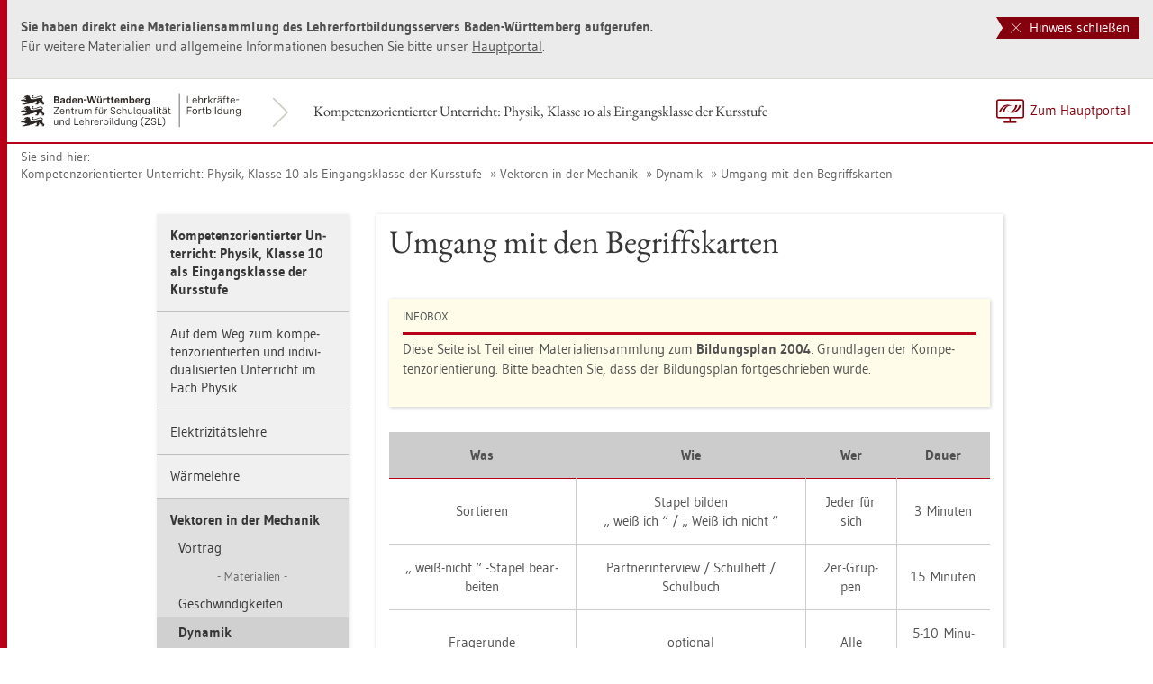

--- FILE ---
content_type: text/html
request_url: https://lehrerfortbildung-bw.de/u_matnatech/physik/gym/bp2004/fb3/modul3/2_material_dynamik/begriff2/
body_size: 10024
content:


  <!DOCTYPE html>
<html lang="de">
    <head>
        <meta http-equiv="X-UA-Compatible" content="IE=edge">
        <meta name="viewport" content="width=device-width, initial-scale=1">
<!-- Start der generierten Meta-Tags -->
<!-- Metatag Start -->
  <meta content="text/html; charset=utf-8" http-equiv="Content-Type"/>
  <meta name="robots" content="index,follow" />
  <meta name="DC.Title" content="Umgang mit den Begriffskarten" />
  <meta name="DC.Date" content="2016-11-29" />
  <meta name="DC.Format" content="(SCHEME=IMT) text/html" />
  <meta name="DC.Identifier" content="https://lehrerfortbildung-bw.de/u_matnatech/physik/gym/bp2004/fb3/modul3/2_material_dynamik/begriff2/index.html" />
  <meta name="DC.Language" scheme="ISO639-1" content="de" />
  <meta name="DC.Language" content="(Scheme=Freetext) deutsch" />
  <meta name="DC.Language" content="(Scheme=Z39.53) GER" />
  <link rel="alternate" type="application/atom+xml" title="Aktuelle News des LFB-Servers" href="/information/rss/rss.xml" />
  <!-- Metatags Ende -->

<!-- Ende der generierten Meta-Tags -->

        <title>Umgang mit den Begriffskarten</title>  
                                               
        <link rel="shortcut icon" type="image/png" href="/pix/favicon-bw.ico" />

        <link href="/css/reset.css" rel="stylesheet">
        <link href="/css/bootstrap.min.css" rel="stylesheet">   
        <link href="/slick/slick.css" rel="stylesheet">
        <link href="/fonts/ss-gizmo.css" rel="stylesheet">
        <link href="/css/iconfonts.css" rel="stylesheet">
        <link href="/flag-icons/css/flag-icon.min.css" rel="stylesheet">
        <link href="/css/main.css" rel="stylesheet">
        <link href="/css/lfb-custom.css" rel="stylesheet">
        <!--[if lt IE 9]>
            <script src="/js/html5shiv.min.js"></script>
            <script src="/js/respond.min.js"></script>
        <![endif]-->

        <script src="/js/jquery.min.js"></script>
        <script src="/js/jquery-migrate.min.js"></script>
        <script src="/js/jquery.cookie.min.js"></script>
        <script src="/js/bootstrap.min.js"></script>
        <script src="/slick/slick.min.js"></script>
        <script src="/js/bootstrap-hover-dropdown.min.js"></script>
        <script src="/js/Hyphenator_Loader.js"></script>
        <script src="/js/lfb-custom.js"></script>
        <script type="text/javascript">
            Hyphenator_Loader.init(
                {
                    "de": "Bananenschalen"
                },
                "/js/Hyphenator.js"
            );
            $(document).ready(function(){
              $('.panel-collapse').on('shown.bs.collapse', function (e) {
                  var $panel = $(this).closest('.panel');
                  $('html,body').animate({
                      scrollTop: $panel.offset().top
                  }, 500); 
              });
            });
        </script>
        <!--[if lte IE 9]>
            <script src="/js/placeholder-fix.js"></script>
        <![endif]-->
        <script src="/js/main.js"></script>

    </head>
    <body class="hyphenate page-container">
<!--htdig_noindex-->
        <a accesskey="0" class="sr-only sr-only-focusable" href="#mainNavigationContainer">Zur Hauptnavigation springen [Alt]+[0]</a>
        <a accesskey="1" class="sr-only sr-only-focusable" href="#contentMainInner">Zum Seiteninhalt springen [Alt]+[1]</a> 
        <div id="pageContainer">
            <div id="page">
                <div id="headerContainer">
                    <div id="header">
                        <div class="navbar navbar-default">
                            <div class="navbarInner">
                                <div id="serviceNavigationContainer">
                                    <ul id="serviceNavigation" class="nav">
                                        <li>
                                            <a href="javascript:zumHauptportal()" class="portal-link"><span>Zum Hauptportal</span></a>
                                            <a href="javascript:window.open('','_self').close()" class="container-close-link"><span>Schlie&szlig;en</span></a>
                                        </li>
                                        <!-- <li class="hidden-xs hidden-sm">
                                            <a href="#" class="dropdown-toggle" data-toggle="dropdown" role="button" aria-expanded="false"><i class="flag-icon-de flag-icon"></i>Deutsch<i class="icon-caret-down"></i></a>
                                            <ul class="dropdown-menu">
                                                <li>
                                                    <a href="#"><i class="flag-icon-de flag-icon"></i>Deutsch</a>
                                                </li>
                                                <li>
                                                    <a href="#"><i class="flag-icon-gb flag-icon"></i>Englisch</a>
                                                </li>
                                                <li>
                                                    <a href="#"><i class="flag-icon-fr flag-icon"></i>Franz&ouml;sisch</a>
                                                </li>
                                            </ul>
                                        </li> -->
                                    </ul>
                                </div>
                                <div class="containerTitleOuterContainer">
                                    <div class="navbarBrandContainer">
                                        <a class="navbar-brand" href="/u_matnatech/physik/gym/bp2004/fb3/">   
                                            <!-- <img src="/img/logo_container.png" class="img-responsive center-block" alt="Logo"> -->
                                            <img src="/img/BaWue_ZSL_Logo_rgb_pos_LFBS-Zusatz-2zeilig.svg" class="img-responsive center-block" alt="Logo Zentrum für Schulqualität und Lehrerbildung (ZSL), Bereich Lehrkräfte-Fortbildung in Baden-Württemberg">
                                        </a>
                                    </div>
                                    <div class="containerTitleContainer">
                                        <a href="/u_matnatech/physik/gym/bp2004/fb3/" class="containerTitle">
                                            Kompetenzorientierter Unterricht: Physik, Klasse 10 als Eingangsklasse der Kursstufe
                                        </a>
                                    </div>
                                </div>
                                <div class="clearfix"></div>
                            </div>
                        </div>
                        <div id="mainNavigationContainer" class="clearfix navbar-default navbar hidden-lg hidden-md">
<ul class="mainNavigationMobile navbar-nav nav">
    <!-- Mobiles-Menue fuer Materialien Container -->
    <li class="dropdown">
        <a href="#" class="dropdown-toggle h4 navbar-toggle" data-toggle="dropdown" role="button" aria-expanded="false">
            <span class="icon-bars">
                <span class="icon-bar"></span>
                <span class="icon-bar"></span>
                <span class="icon-bar"></span>
            </span>
            <span  class="icon-close pull-left"></span>
            Kompetenzorientierter Unterricht: Physik, Klasse 10 als Eingangsklasse der Kursstufe
        </a>
        <span class="dropdown-menu">
            <ul class="level1">
                <li><a href="/u_matnatech/physik/gym/bp2004/fb3/index.html" class="h4">Kompetenzorientierter Unterricht: Physik, Klasse 10 als Eingangsklasse der Kursstufe</a></li>
                <li class="hasSub">
                    <a href="#" class="h4">Auf dem Weg zum kompetenzorientierten und individualisierten Unterricht im Fach Physik<i class="icon-caret-right pull-right"></i></a>
                    <ul class="level2">
                        <li class="backLinkContainer"><a href="#" class="h4 back-link">Zur&uuml;ck</a></li>
                        <li><a href="/u_matnatech/physik/gym/bp2004/fb3/0_einl/" class="h4 mobileNavigationHead">Auf dem Weg zum kompetenzorientierten und individualisierten Unterricht im Fach Physik</a></li>
                        <li><a href="/u_matnatech/physik/gym/bp2004/fb3/0_einl/inhomogene.html">Inhomogene Lerngruppen</a></li>
                        <li><a href="/u_matnatech/physik/gym/bp2004/fb3/0_einl/kompetenzorientierung.html">Individualisierung / Kompetenzorientierung</a></li>
                        <li><a href="/u_matnatech/physik/gym/bp2004/fb3/0_einl/verantwortung.html">Bewusste &Uuml;bergabe der Verantwortung?</a></li>
                        <li><a href="/u_matnatech/physik/gym/bp2004/fb3/0_einl/individualisiert.html">Individualisierter Unterricht</a></li>
                        <li><a href="/u_matnatech/physik/gym/bp2004/fb3/0_einl/diagnose.html">Diagnosematerialien</a></li>
                        <li><a href="/u_matnatech/physik/gym/bp2004/fb3/0_einl/aufgaben.html">Aufgaben</a></li>
                        <li><a href="/u_matnatech/physik/gym/bp2004/fb3/0_einl/fachmethoden.html">Fachmethoden</a></li>
                        <li><a href="/u_matnatech/physik/gym/bp2004/fb3/0_einl/ausblick.html">Ausblick</a></li>
                    </ul>
                </li>
                <li class="hasSub">
                    <a href="#" class="h4">Elektrizit&auml;tslehre<i class="icon-caret-right pull-right"></i></a>
                    <ul class="level2">
                        <li class="backLinkContainer"><a href="#" class="h4 back-link">Zur&uuml;ck</a></li>
                        <li><a href="/u_matnatech/physik/gym/bp2004/fb3/modul1/" class="h4 mobileNavigationHead">Elektrizit&auml;tslehre</a></li>
                        <li class="hasSub">
                            <a href="#">Vortrag<i class="icon-caret-right pull-right"></i></a>
                            <ul class="level3">
                                <li class="backLinkContainer"><a href="#" class="h4 back-link">Zur&uuml;ck</a></li>
                                <li><a href="/u_matnatech/physik/gym/bp2004/fb3/modul1/0_vortrag/" class="h4 mobileNavigationHead">Vortrag</a></li>
                                <li><a href="/u_matnatech/physik/gym/bp2004/fb3/modul1/0_vortrag/lehrgang.html">Lehrgang Elektrizit&auml;tslehre</a></li>
                                <li><a href="/u_matnatech/physik/gym/bp2004/fb3/modul1/0_vortrag/aufbau.html">Aufbau des Skripts</a></li>
                                <li><a href="/u_matnatech/physik/gym/bp2004/fb3/modul1/0_vortrag/nachhaltigkeit.html">Nachhaltigkeit</a></li>
                                <li><a href="/u_matnatech/physik/gym/bp2004/fb3/modul1/0_vortrag/kommunikation.html">Kommunikation und Bewertung</a></li>
                            </ul>
                        </li>
                        <li><small>Materialien</small></li>
                        <li class="hasSub">
                            <a href="#">Inhalte und Kompetenzen<i class="icon-caret-right pull-right"></i></a>
                            <ul class="level3">
                                <li class="backLinkContainer"><a href="#" class="h4 back-link">Zur&uuml;ck</a></li>
                                <li><a href="/u_matnatech/physik/gym/bp2004/fb3/modul1/8_inhalte/" class="h4 mobileNavigationHead">Inhalte und Kompetenzen</a></li>
                                <li><a href="/u_matnatech/physik/gym/bp2004/fb3/modul1/8_inhalte/1_verbin/">Verbindliche Inhalte</a></li>
                                <li><a href="/u_matnatech/physik/gym/bp2004/fb3/modul1/8_inhalte/2_komp_7_8/">Kompetenzen und Inhalte Klasse 7 und 8</a></li>
                                <li><a href="/u_matnatech/physik/gym/bp2004/fb3/modul1/8_inhalte/3_komp_9_10/">Kompetenzen und Inhalte Klasse 9 und 10</a></li>
                            </ul>
                        </li>
                        <li><a href="/u_matnatech/physik/gym/bp2004/fb3/modul1/1_skript/">Skript und Material</a></li>
                        <li class="hasSub">
                            <a href="#">Analogien<i class="icon-caret-right pull-right"></i></a>
                            <ul class="level3">
                                <li class="backLinkContainer"><a href="#" class="h4 back-link">Zur&uuml;ck</a></li>
                                <li><a href="/u_matnatech/physik/gym/bp2004/fb3/modul1/2_analogien/" class="h4 mobileNavigationHead">Analogien</a></li>
                                <li class="hasSub">
                                    <a href="#">Magnetisches / elektrisches Feld<i class="icon-caret-right pull-right"></i></a>
                                    <ul class="level4">
                                        <li class="backLinkContainer"><a href="#" class="h4 back-link">Zur&uuml;ck</a></li>
                                        <li><a href="/u_matnatech/physik/gym/bp2004/fb3/modul1/2_analogien/1_feld/" class="h4 mobileNavigationHead">Magnetisches / elektrisches Feld</a></li>
                                        <li><a href="/u_matnatech/physik/gym/bp2004/fb3/modul1/2_analogien/1_feld/lsg/">L&ouml;sung</a></li>
                                    </ul>
                                </li>
                                <li><a href="/u_matnatech/physik/gym/bp2004/fb3/modul1/2_analogien/2_grav/">Gravitationsfeld mit L&ouml;sung</a></li>
                                <li><a href="/u_matnatech/physik/gym/bp2004/fb3/modul1/2_analogien/3_mag/">Magnetisches Feld mit L&ouml;sung</a></li>
                                <li class="hasSub">
                                    <a href="#">Druck und Potenzial<i class="icon-caret-right pull-right"></i></a>
                                    <ul class="level4">
                                        <li class="backLinkContainer"><a href="#" class="h4 back-link">Zur&uuml;ck</a></li>
                                        <li><a href="/u_matnatech/physik/gym/bp2004/fb3/modul1/2_analogien/4_druck/" class="h4 mobileNavigationHead">Druck und Potenzial</a></li>
                                        <li><a href="/u_matnatech/physik/gym/bp2004/fb3/modul1/2_analogien/4_druck/analogietabelle.html">Analogietabelle</a></li>
                                    </ul>
                                </li>
                            </ul>
                        </li>
                        <li class="hasSub">
                            <a href="#">Ausgew&auml;hlte Praktika<i class="icon-caret-right pull-right"></i></a>
                            <ul class="level3">
                                <li class="backLinkContainer"><a href="#" class="h4 back-link">Zur&uuml;ck</a></li>
                                <li><a href="/u_matnatech/physik/gym/bp2004/fb3/modul1/3_praktika/" class="h4 mobileNavigationHead">Ausgew&auml;hlte Praktika</a></li>
                                <li class="hasSub">
                                    <a href="#">Feldeffekttransistor<i class="icon-caret-right pull-right"></i></a>
                                    <ul class="level4">
                                        <li class="backLinkContainer"><a href="#" class="h4 back-link">Zur&uuml;ck</a></li>
                                        <li><a href="/u_matnatech/physik/gym/bp2004/fb3/modul1/3_praktika/1_feld/" class="h4 mobileNavigationHead">Feldeffekttransistor</a></li>
                                        <li><a href="/u_matnatech/physik/gym/bp2004/fb3/modul1/3_praktika/1_feld/praktikumszirkel.html">Praktikumszirkel</a></li>
                                        <li><a href="/u_matnatech/physik/gym/bp2004/fb3/modul1/3_praktika/1_feld/materialien.html">Ben&ouml;tigte Materialien</a></li>
                                        <li><a href="/u_matnatech/physik/gym/bp2004/fb3/modul1/3_praktika/1_feld/bezugsquellen.html">Bezugsquellen</a></li>
                                    </ul>
                                </li>
                                <li><a href="/u_matnatech/physik/gym/bp2004/fb3/modul1/3_praktika/2_yenka/">Schaltung von Widerst&auml;nden</a></li>
                                <li class="hasSub">
                                    <a href="#">U-I-Kennlinien<i class="icon-caret-right pull-right"></i></a>
                                    <ul class="level4">
                                        <li class="backLinkContainer"><a href="#" class="h4 back-link">Zur&uuml;ck</a></li>
                                        <li><a href="/u_matnatech/physik/gym/bp2004/fb3/modul1/3_praktika/3_kenn/" class="h4 mobileNavigationHead">U-I-Kennlinien</a></li>
                                        <li><a href="/u_matnatech/physik/gym/bp2004/fb3/modul1/3_praktika/3_kenn/diode.html">U-I-Kennlinie Diode</a></li>
                                        <li><a href="/u_matnatech/physik/gym/bp2004/fb3/modul1/3_praktika/3_kenn/fet.html">U<sub>GS</sub>-I<sub>D</sub>-Kennlinie FET</a></li>
                                        <li><a href="/u_matnatech/physik/gym/bp2004/fb3/modul1/3_praktika/3_kenn/loesungen.html">L&ouml;sungen</a></li>
                                    </ul>
                                </li>
                            </ul>
                        </li>
                        <li class="hasSub">
                            <a href="#">Lernkartei<i class="icon-caret-right pull-right"></i></a>
                            <ul class="level3">
                                <li class="backLinkContainer"><a href="#" class="h4 back-link">Zur&uuml;ck</a></li>
                                <li><a href="/u_matnatech/physik/gym/bp2004/fb3/modul1/5_lernkartei/" class="h4 mobileNavigationHead">Lernkartei</a></li>
                                <li><a href="/u_matnatech/physik/gym/bp2004/fb3/modul1/5_lernkartei/eigene.html">Eigene Lernkartei</a></li>
                            </ul>
                        </li>
                        <li><a href="/u_matnatech/physik/gym/bp2004/fb3/modul1/6_methoden/">Methodenordner</a></li>
                        <li><a href="/u_matnatech/physik/gym/bp2004/fb3/modul1/7_selbstreflexion/">Selbstreflexion</a></li>
                    </ul>
                </li>
                <li class="hasSub">
                    <a href="#" class="h4">W&auml;rmelehre<i class="icon-caret-right pull-right"></i></a>
                    <ul class="level2">
                        <li class="backLinkContainer"><a href="#" class="h4 back-link">Zur&uuml;ck</a></li>
                        <li><a href="/u_matnatech/physik/gym/bp2004/fb3/modul2/" class="h4 mobileNavigationHead">W&auml;rmelehre</a></li>
                        <li class="hasSub">
                            <a href="#">Vortrag<i class="icon-caret-right pull-right"></i></a>
                            <ul class="level3">
                                <li class="backLinkContainer"><a href="#" class="h4 back-link">Zur&uuml;ck</a></li>
                                <li><a href="/u_matnatech/physik/gym/bp2004/fb3/modul2/0_vortrag/" class="h4 mobileNavigationHead">Vortrag</a></li>
                                <li><a href="/u_matnatech/physik/gym/bp2004/fb3/modul2/0_vortrag/beispiel/">Ein Beispiel</a></li>
                                <li class="hasSub">
                                    <a href="#">Kurz&uuml;berblick<i class="icon-caret-right pull-right"></i></a>
                                    <ul class="level4">
                                        <li class="backLinkContainer"><a href="#" class="h4 back-link">Zur&uuml;ck</a></li>
                                        <li><a href="/u_matnatech/physik/gym/bp2004/fb3/modul2/0_vortrag/kurz/" class="h4 mobileNavigationHead">Kurz&uuml;berblick</a></li>
                                        <li><a href="/u_matnatech/physik/gym/bp2004/fb3/modul2/0_vortrag/kurz/1_12.html">&Uuml;berblick 1/12</a></li>
                                        <li><a href="/u_matnatech/physik/gym/bp2004/fb3/modul2/0_vortrag/kurz/2_12.html">&Uuml;berblick 2/12 bis 12/12</a></li>
                                        <li><a href="/u_matnatech/physik/gym/bp2004/fb3/modul2/0_vortrag/kurz/projekt.html">Projekt</a></li>
                                    </ul>
                                </li>
                                <li><a href="/u_matnatech/physik/gym/bp2004/fb3/modul2/0_vortrag/gfs/">GFS</a></li>
                                <li><a href="/u_matnatech/physik/gym/bp2004/fb3/modul2/0_vortrag/verantwortung/">Bewusste &Uuml;bergabe der Verantwortung</a></li>
                                <li><a href="/u_matnatech/physik/gym/bp2004/fb3/modul2/0_vortrag/beratung/">Beratungsgespr&auml;che</a></li>
                                <li><a href="/u_matnatech/physik/gym/bp2004/fb3/modul2/0_vortrag/ausblick/">Ausblick</a></li>
                            </ul>
                        </li>
                        <li><small>Materialien</small></li>
                        <li><a href="/u_matnatech/physik/gym/bp2004/fb3/modul2/0a_ue/">UE W&auml;rmelehre (Klasse 9)</a></li>
                        <li><a href="/u_matnatech/physik/gym/bp2004/fb3/modul2/0b_verbind/">Verbindliche Inhalte</a></li>
                        <li><a href="/u_matnatech/physik/gym/bp2004/fb3/modul2/1_auftrag/">Arbeitsauftrag</a></li>
                        <li><a href="/u_matnatech/physik/gym/bp2004/fb3/modul2/2_film/">Filmausschnitte</a></li>
                        <li><a href="/u_matnatech/physik/gym/bp2004/fb3/modul2/3_struktur/">Strukturierung: Klimawandel stoppen</a></li>
                        <li><a href="/u_matnatech/physik/gym/bp2004/fb3/modul2/4_kyoto/">Kyoto Klimaschutz</a></li>
                        <li><a href="/u_matnatech/physik/gym/bp2004/fb3/modul2/5_ab_ener/">Arbeitsauftrag Energetika 2010</a></li>
                        <li><a href="/u_matnatech/physik/gym/bp2004/fb3/modul2/6_selbst/">Selbsteinsch&auml;tzung</a></li>
                        <li class="hasSub">
                            <a href="#">Selbstdiagnose<i class="icon-caret-right pull-right"></i></a>
                            <ul class="level3">
                                <li class="backLinkContainer"><a href="#" class="h4 back-link">Zur&uuml;ck</a></li>
                                <li><a href="/u_matnatech/physik/gym/bp2004/fb3/modul2/7_diag/" class="h4 mobileNavigationHead">Selbstdiagnose</a></li>
                                <li><a href="/u_matnatech/physik/gym/bp2004/fb3/modul2/7_diag/lsg/">L&ouml;sung</a></li>
                            </ul>
                        </li>
                        <li><a href="/u_matnatech/physik/gym/bp2004/fb3/modul2/8_foerd/">F&ouml;rderung</a></li>
                        <li><a href="/u_matnatech/physik/gym/bp2004/fb3/modul2/9_ana/">Analogien</a></li>
                        <li class="hasSub">
                            <a href="#">Experimente: Antrieb von Entropiestr&ouml;men<i class="icon-caret-right pull-right"></i></a>
                            <ul class="level3">
                                <li class="backLinkContainer"><a href="#" class="h4 back-link">Zur&uuml;ck</a></li>
                                <li><a href="/u_matnatech/physik/gym/bp2004/fb3/modul2/10_exp/" class="h4 mobileNavigationHead">Experimente: Antrieb von Entropiestr&ouml;men</a></li>
                                <li><a href="/u_matnatech/physik/gym/bp2004/fb3/modul2/10_exp/exp1/">Experiment&nbsp;1</a></li>
                                <li><a href="/u_matnatech/physik/gym/bp2004/fb3/modul2/10_exp/exp2/">Experiment&nbsp;2</a></li>
                                <li><a href="/u_matnatech/physik/gym/bp2004/fb3/modul2/10_exp/exp3/">Experiment&nbsp;3</a></li>
                                <li><a href="/u_matnatech/physik/gym/bp2004/fb3/modul2/10_exp/exp4/">Experiment&nbsp;4</a></li>
                                <li><a href="/u_matnatech/physik/gym/bp2004/fb3/modul2/10_exp/exp5/">Experiment&nbsp;5</a></li>
                                <li><a href="/u_matnatech/physik/gym/bp2004/fb3/modul2/10_exp/exp6/">Experiment&nbsp;6</a></li>
                                <li><a href="/u_matnatech/physik/gym/bp2004/fb3/modul2/10_exp/exp7/">Experiment&nbsp;7</a></li>
                                <li><a href="/u_matnatech/physik/gym/bp2004/fb3/modul2/10_exp/hilfe/">Gestufte Hilfen</a></li>
                                <li><a href="/u_matnatech/physik/gym/bp2004/fb3/modul2/10_exp/lsg/">L&ouml;sung</a></li>
                            </ul>
                        </li>
                        <li class="hasSub">
                            <a href="#">Funktionsweise W&auml;rmerotor, W&auml;rmewippe, Nickende Ente<i class="icon-caret-right pull-right"></i></a>
                            <ul class="level3">
                                <li class="backLinkContainer"><a href="#" class="h4 back-link">Zur&uuml;ck</a></li>
                                <li><a href="/u_matnatech/physik/gym/bp2004/fb3/modul2/11_funk/" class="h4 mobileNavigationHead">Funktionsweise W&auml;rmerotor, W&auml;rmewippe, Nickende Ente</a></li>
                                <li><a href="/u_matnatech/physik/gym/bp2004/fb3/modul2/11_funk/wippe/">Zu&nbsp;1: W&auml;rmewippe</a></li>
                                <li><a href="/u_matnatech/physik/gym/bp2004/fb3/modul2/11_funk/rotor/">Zu&nbsp;2: W&auml;rmerotor</a></li>
                                <li><a href="/u_matnatech/physik/gym/bp2004/fb3/modul2/11_funk/ente/">Zu&nbsp;3: Nickende Ente</a></li>
                                <li><a href="/u_matnatech/physik/gym/bp2004/fb3/modul2/11_funk/effekt/">Seebeck-Effekt</a></li>
                            </ul>
                        </li>
                        <li><a href="/u_matnatech/physik/gym/bp2004/fb3/modul2/12_tran/">W&auml;rmetransport</a></li>
                        <li class="hasSub">
                            <a href="#">Thermometer / Temperaturskalen<i class="icon-caret-right pull-right"></i></a>
                            <ul class="level3">
                                <li class="backLinkContainer"><a href="#" class="h4 back-link">Zur&uuml;ck</a></li>
                                <li><a href="/u_matnatech/physik/gym/bp2004/fb3/modul2/13_temp/" class="h4 mobileNavigationHead">Thermometer / Temperaturskalen</a></li>
                                <li><a href="/u_matnatech/physik/gym/bp2004/fb3/modul2/13_temp/skalen/">Temperaturskalen</a></li>
                            </ul>
                        </li>
                        <li class="hasSub">
                            <a href="#">Selbsteinsch&auml;tzung Schaubilder, Formeln<i class="icon-caret-right pull-right"></i></a>
                            <ul class="level3">
                                <li class="backLinkContainer"><a href="#" class="h4 back-link">Zur&uuml;ck</a></li>
                                <li><a href="/u_matnatech/physik/gym/bp2004/fb3/modul2/14_selbst_schau/" class="h4 mobileNavigationHead">Selbsteinsch&auml;tzung Schaubilder, Formeln</a></li>
                                <li><a href="/u_matnatech/physik/gym/bp2004/fb3/modul2/14_selbst_schau/entro/">Entropie, Temperatur, Masse</a></li>
                                <li><a href="/u_matnatech/physik/gym/bp2004/fb3/modul2/14_selbst_schau/hilfen/">Gestufte Hilfen</a></li>
                                <li><a href="/u_matnatech/physik/gym/bp2004/fb3/modul2/14_selbst_schau/lsg/">L&ouml;sung</a></li>
                            </ul>
                        </li>
                        <li class="hasSub">
                            <a href="#">Kompetenztraining<i class="icon-caret-right pull-right"></i></a>
                            <ul class="level3">
                                <li class="backLinkContainer"><a href="#" class="h4 back-link">Zur&uuml;ck</a></li>
                                <li><a href="/u_matnatech/physik/gym/bp2004/fb3/modul2/15_komp/" class="h4 mobileNavigationHead">Kompetenztraining</a></li>
                                <li><a href="/u_matnatech/physik/gym/bp2004/fb3/modul2/15_komp/aufgaben/">Aufgaben</a></li>
                                <li><a href="/u_matnatech/physik/gym/bp2004/fb3/modul2/15_komp/hilfen/">Gestufte Hilfen</a></li>
                            </ul>
                        </li>
                        <li><a href="/u_matnatech/physik/gym/bp2004/fb3/modul2/16_maschine/">W&auml;rmekraftmaschinen</a></li>
                        <li class="hasSub">
                            <a href="#">Sch&auml;tzen von Wirkungsgraden<i class="icon-caret-right pull-right"></i></a>
                            <ul class="level3">
                                <li class="backLinkContainer"><a href="#" class="h4 back-link">Zur&uuml;ck</a></li>
                                <li><a href="/u_matnatech/physik/gym/bp2004/fb3/modul2/17_schaetzen/" class="h4 mobileNavigationHead">Sch&auml;tzen von Wirkungsgraden</a></li>
                                <li><a href="/u_matnatech/physik/gym/bp2004/fb3/modul2/17_schaetzen/lsg1/">L&ouml;sung</a></li>
                                <li><a href="/u_matnatech/physik/gym/bp2004/fb3/modul2/17_schaetzen/berech/">Berechnung der Wirkungsgrade</a></li>
                                <li><a href="/u_matnatech/physik/gym/bp2004/fb3/modul2/17_schaetzen/lsg2/">L&ouml;sung</a></li>
                            </ul>
                        </li>
                        <li class="hasSub">
                            <a href="#">Eigenschaften der Entropie<i class="icon-caret-right pull-right"></i></a>
                            <ul class="level3">
                                <li class="backLinkContainer"><a href="#" class="h4 back-link">Zur&uuml;ck</a></li>
                                <li><a href="/u_matnatech/physik/gym/bp2004/fb3/modul2/18_erzeug/" class="h4 mobileNavigationHead">Eigenschaften der Entropie</a></li>
                                <li><a href="/u_matnatech/physik/gym/bp2004/fb3/modul2/18_erzeug/hilfen/">Gestufte Hilfen</a></li>
                            </ul>
                        </li>
                        <li class="hasSub">
                            <a href="#">Projekt Klimaschutz<i class="icon-caret-right pull-right"></i></a>
                            <ul class="level3">
                                <li class="backLinkContainer"><a href="#" class="h4 back-link">Zur&uuml;ck</a></li>
                                <li><a href="/u_matnatech/physik/gym/bp2004/fb3/modul2/19_schutz/" class="h4 mobileNavigationHead">Projekt Klimaschutz</a></li>
                                <li><a href="/u_matnatech/physik/gym/bp2004/fb3/modul2/19_schutz/ideen/">Ideensammlung</a></li>
                                <li><a href="/u_matnatech/physik/gym/bp2004/fb3/modul2/19_schutz/mess/">Messungen</a></li>
                            </ul>
                        </li>
                        <li><a href="/u_matnatech/physik/gym/bp2004/fb3/modul2/20_vor/">Vorbereitungsfragebogen</a></li>
                    </ul>
                </li>
                <li class="hasSub active">
                    <a href="#" class="h4">Vektoren in der Mechanik<i class="icon-caret-right pull-right"></i></a>
                    <ul class="level2">
                        <li class="backLinkContainer"><a href="#" class="h4 back-link">Zur&uuml;ck</a></li>
                        <li><a href="/u_matnatech/physik/gym/bp2004/fb3/modul3/" class="h4 mobileNavigationHead">Vektoren in der Mechanik</a></li>
                        <li class="hasSub">
                            <a href="#">Vortrag<i class="icon-caret-right pull-right"></i></a>
                            <ul class="level3">
                                <li class="backLinkContainer"><a href="#" class="h4 back-link">Zur&uuml;ck</a></li>
                                <li><a href="/u_matnatech/physik/gym/bp2004/fb3/modul3/0_vortrag/" class="h4 mobileNavigationHead">Vortrag</a></li>
                                <li><a href="/u_matnatech/physik/gym/bp2004/fb3/modul3/0_vortrag/v/">Geschwindigkeit als Vektor</a></li>
                                <li><a href="/u_matnatech/physik/gym/bp2004/fb3/modul3/0_vortrag/wurf/">Senkrechter Wurf</a></li>
                                <li><a href="/u_matnatech/physik/gym/bp2004/fb3/modul3/0_vortrag/fachdidaktik/">Fachdidaktischer Gang</a></li>
                                <li><a href="/u_matnatech/physik/gym/bp2004/fb3/modul3/0_vortrag/f/">Kraft</a></li>
                                <li><a href="/u_matnatech/physik/gym/bp2004/fb3/modul3/0_vortrag/p/">Impuls als Vektor</a></li>
                                <li><a href="/u_matnatech/physik/gym/bp2004/fb3/modul3/0_vortrag/nbg/">NBG</a></li>
                                <li><a href="/u_matnatech/physik/gym/bp2004/fb3/modul3/0_vortrag/zentral/">Zentrale Inhalte</a></li>
                            </ul>
                        </li>
                        <li><small>Materialien</small></li>
                        <li class="hasSub">
                            <a href="#">Geschwindigkeiten<i class="icon-caret-right pull-right"></i></a>
                            <ul class="level3">
                                <li class="backLinkContainer"><a href="#" class="h4 back-link">Zur&uuml;ck</a></li>
                                <li><a href="/u_matnatech/physik/gym/bp2004/fb3/modul3/4_material_geschw/" class="h4 mobileNavigationHead">Geschwindigkeiten</a></li>
                                <li class="hasSub">
                                    <a href="#">Unterrichtsgang<i class="icon-caret-right pull-right"></i></a>
                                    <ul class="level4">
                                        <li class="backLinkContainer"><a href="#" class="h4 back-link">Zur&uuml;ck</a></li>
                                        <li><a href="/u_matnatech/physik/gym/bp2004/fb3/modul3/4_material_geschw/ue/" class="h4 mobileNavigationHead">Unterrichtsgang</a></li>
                                        <li><a href="/u_matnatech/physik/gym/bp2004/fb3/modul3/4_material_geschw/ue/1.html">Stunde 1</a></li>
                                        <li><a href="/u_matnatech/physik/gym/bp2004/fb3/modul3/4_material_geschw/ue/23.html">Stunde 2-3</a></li>
                                    </ul>
                                </li>
                                <li><small>Arbeitsbl&auml;tter</small></li>
                                <li><a href="/u_matnatech/physik/gym/bp2004/fb3/modul3/4_material_geschw/ab1/">Geschw. als Vektor I </a></li>
                                <li class="hasSub">
                                    <a href="#">Geschw. als Vektor II<i class="icon-caret-right pull-right"></i></a>
                                    <ul class="level4">
                                        <li class="backLinkContainer"><a href="#" class="h4 back-link">Zur&uuml;ck</a></li>
                                        <li><a href="/u_matnatech/physik/gym/bp2004/fb3/modul3/4_material_geschw/ab2/" class="h4 mobileNavigationHead">Geschw. als Vektor II</a></li>
                                        <li><a href="/u_matnatech/physik/gym/bp2004/fb3/modul3/4_material_geschw/ab2/lsg/">L&ouml;sung</a></li>
                                    </ul>
                                </li>
                                <li class="hasSub">
                                    <a href="#">Geschw. als Vektor III<i class="icon-caret-right pull-right"></i></a>
                                    <ul class="level4">
                                        <li class="backLinkContainer"><a href="#" class="h4 back-link">Zur&uuml;ck</a></li>
                                        <li><a href="/u_matnatech/physik/gym/bp2004/fb3/modul3/4_material_geschw/ab3/" class="h4 mobileNavigationHead">Geschw. als Vektor III</a></li>
                                        <li><a href="/u_matnatech/physik/gym/bp2004/fb3/modul3/4_material_geschw/ab3/lsg/">L&ouml;sung</a></li>
                                    </ul>
                                </li>
                                <li><a href="/u_matnatech/physik/gym/bp2004/fb3/modul3/4_material_geschw/ab4/">Geschw. als Vektor IV</a></li>
                                <li><a href="/u_matnatech/physik/gym/bp2004/fb3/modul3/4_material_geschw/gest_hilf/">Gestufte Hilfen</a></li>
                                <li>&nbsp;</li>
                                <li><a href="/u_matnatech/physik/gym/bp2004/fb3/modul3/4_material_geschw/vor/">Lehrervortrag</a></li>
                            </ul>
                        </li>
                        <li class="hasSub active">
                            <a href="#">Dynamik<i class="icon-caret-right pull-right"></i></a>
                            <ul class="level3">
                                <li class="backLinkContainer"><a href="#" class="h4 back-link">Zur&uuml;ck</a></li>
                                <li><a href="/u_matnatech/physik/gym/bp2004/fb3/modul3/2_material_dynamik/" class="h4 mobileNavigationHead">Dynamik</a></li>
                                <li class="hasSub">
                                    <a href="#">Unterrichtsgang<i class="icon-caret-right pull-right"></i></a>
                                    <ul class="level4">
                                        <li class="backLinkContainer"><a href="#" class="h4 back-link">Zur&uuml;ck</a></li>
                                        <li><a href="/u_matnatech/physik/gym/bp2004/fb3/modul3/2_material_dynamik/ue/" class="h4 mobileNavigationHead">Unterrichtsgang</a></li>
                                        <li><a href="/u_matnatech/physik/gym/bp2004/fb3/modul3/2_material_dynamik/ue/1.html">Stunde 1</a></li>
                                        <li><a href="/u_matnatech/physik/gym/bp2004/fb3/modul3/2_material_dynamik/ue/25.html">Stunden 2-5</a></li>
                                        <li><a href="/u_matnatech/physik/gym/bp2004/fb3/modul3/2_material_dynamik/ue/6.html">Stunde 6</a></li>
                                        <li><a href="/u_matnatech/physik/gym/bp2004/fb3/modul3/2_material_dynamik/ue/713.html">Stunden  7-13</a></li>
                                    </ul>
                                </li>
                                <li><small>Arbeitsbl&auml;tter</small></li>
                                <li><a href="/u_matnatech/physik/gym/bp2004/fb3/modul3/2_material_dynamik/ab8/">Geschwindigkeits&auml;nderung bedeutet Impuls&auml;nderung</a></li>
                                <li class="hasSub">
                                    <a href="#">Impuls als Vektor<i class="icon-caret-right pull-right"></i></a>
                                    <ul class="level4">
                                        <li class="backLinkContainer"><a href="#" class="h4 back-link">Zur&uuml;ck</a></li>
                                        <li><a href="/u_matnatech/physik/gym/bp2004/fb3/modul3/2_material_dynamik/ab9/" class="h4 mobileNavigationHead">Impuls als Vektor</a></li>
                                        <li><a href="/u_matnatech/physik/gym/bp2004/fb3/modul3/2_material_dynamik/ab9/lsg/">L&ouml;sung</a></li>
                                    </ul>
                                </li>
                                <li><a href="/u_matnatech/physik/gym/bp2004/fb3/modul3/2_material_dynamik/ab2/">Kraft und Geschwindigkeit&shy;s&auml;nderung&nbsp;I</a></li>
                                <li><a href="/u_matnatech/physik/gym/bp2004/fb3/modul3/2_material_dynamik/ab6/">Kraft und Geschwindigkeits&shy;&auml;nderung&nbsp;II</a></li>
                                <li class="hasSub">
                                    <a href="#">Impuls&auml;nderung und Kraft<i class="icon-caret-right pull-right"></i></a>
                                    <ul class="level4">
                                        <li class="backLinkContainer"><a href="#" class="h4 back-link">Zur&uuml;ck</a></li>
                                        <li><a href="/u_matnatech/physik/gym/bp2004/fb3/modul3/2_material_dynamik/ab1/" class="h4 mobileNavigationHead">Impuls&auml;nderung und Kraft</a></li>
                                        <li><a href="/u_matnatech/physik/gym/bp2004/fb3/modul3/2_material_dynamik/ab1/lsg/">L&ouml;sung</a></li>
                                    </ul>
                                </li>
                                <li><a href="/u_matnatech/physik/gym/bp2004/fb3/modul3/2_material_dynamik/ab4/">Kraft und Beschleunigung</a></li>
                                <li><a href="/u_matnatech/physik/gym/bp2004/fb3/modul3/2_material_dynamik/ab11/">Wechselwirkungsgesetz</a></li>
                                <li><a href="/u_matnatech/physik/gym/bp2004/fb3/modul3/2_material_dynamik/ab5/">Kr&auml;fte an der schiefen Ebene</a></li>
                                <li><a href="/u_matnatech/physik/gym/bp2004/fb3/modul3/2_material_dynamik/ab7/">Resultierende Kraft und Beschleunigung</a></li>
                                <li><a href="/u_matnatech/physik/gym/bp2004/fb3/modul3/2_material_dynamik/ab3/">Kr&auml;ftegleichgewicht</a></li>
                                <li><a href="/u_matnatech/physik/gym/bp2004/fb3/modul3/2_material_dynamik/ab12/">Kr&auml;ftegleichgewicht und Wechselwirkung</a></li>
                                <li><a href="/u_matnatech/physik/gym/bp2004/fb3/modul3/2_material_dynamik/ab10/">Vektor und Skalar</a></li>
                                <li><small>Begriffskarten</small></li>
                                <li><a href="/u_matnatech/physik/gym/bp2004/fb3/modul3/2_material_dynamik/begriff1/">Begriffe zur Dynamik</a></li>
                                <li class="active"><a href="/u_matnatech/physik/gym/bp2004/fb3/modul3/2_material_dynamik/begriff2/">Umgang mit den Begriffskarten</a></li>
                                <li><small>Aufgaben</small></li>
                                <li><a href="/u_matnatech/physik/gym/bp2004/fb3/modul3/2_material_dynamik/f_statik/">Kraft als Vektor</a></li>
                                <li><small>Diagnose</small></li>
                                <li><a href="/u_matnatech/physik/gym/bp2004/fb3/modul3/2_material_dynamik/diag1/">Newtonsche Mechanik &ndash; Diagnose Version A</a></li>
                                <li><a href="/u_matnatech/physik/gym/bp2004/fb3/modul3/2_material_dynamik/diag2/">Newtonsche Mechanik &ndash; Diagnose Version B</a></li>
                                <li><small>Gestufte Hilfen</small></li>
                                <li class="hasSub">
                                    <a href="#">Mountainbikerin<i class="icon-caret-right pull-right"></i></a>
                                    <ul class="level4">
                                        <li class="backLinkContainer"><a href="#" class="h4 back-link">Zur&uuml;ck</a></li>
                                        <li><a href="/u_matnatech/physik/gym/bp2004/fb3/modul3/2_material_dynamik/gest_h_mountainb/" class="h4 mobileNavigationHead">Mountainbikerin</a></li>
                                        <li><a href="/u_matnatech/physik/gym/bp2004/fb3/modul3/2_material_dynamik/gest_h_mountainb/einfach/">Hilfen einfach</a></li>
                                    </ul>
                                </li>
                                <li><a href="/u_matnatech/physik/gym/bp2004/fb3/modul3/2_material_dynamik/gest_h_skispr/">Skispringer</a></li>
                                <li>&nbsp;</li>
                                <li><a href="/u_matnatech/physik/gym/bp2004/fb3/modul3/2_material_dynamik/filme/">Filme</a></li>
                                <li><a href="/u_matnatech/physik/gym/bp2004/fb3/modul3/2_material_dynamik/mess/">Messdateien</a></li>
                            </ul>
                        </li>
                        <li class="hasSub">
                            <a href="#">Fall/Wurf<i class="icon-caret-right pull-right"></i></a>
                            <ul class="level3">
                                <li class="backLinkContainer"><a href="#" class="h4 back-link">Zur&uuml;ck</a></li>
                                <li><a href="/u_matnatech/physik/gym/bp2004/fb3/modul3/3_material_fall_wurf/" class="h4 mobileNavigationHead">Fall/Wurf</a></li>
                                <li class="hasSub">
                                    <a href="#">Unterrichtsgang<i class="icon-caret-right pull-right"></i></a>
                                    <ul class="level4">
                                        <li class="backLinkContainer"><a href="#" class="h4 back-link">Zur&uuml;ck</a></li>
                                        <li><a href="/u_matnatech/physik/gym/bp2004/fb3/modul3/3_material_fall_wurf/1_ue/" class="h4 mobileNavigationHead">Unterrichtsgang</a></li>
                                        <li><a href="/u_matnatech/physik/gym/bp2004/fb3/modul3/3_material_fall_wurf/1_ue/1.html">Stunde 1</a></li>
                                        <li><a href="/u_matnatech/physik/gym/bp2004/fb3/modul3/3_material_fall_wurf/1_ue/24.html">Stunde 2-4</a></li>
                                    </ul>
                                </li>
                                <li><small>Freier Fall</small></li>
                                <li class="hasSub">
                                    <a href="#">Lernzirkel<i class="icon-caret-right pull-right"></i></a>
                                    <ul class="level4">
                                        <li class="backLinkContainer"><a href="#" class="h4 back-link">Zur&uuml;ck</a></li>
                                        <li><a href="/u_matnatech/physik/gym/bp2004/fb3/modul3/3_material_fall_wurf/freier_fall_lz/" class="h4 mobileNavigationHead">Lernzirkel</a></li>
                                        <li><a href="/u_matnatech/physik/gym/bp2004/fb3/modul3/3_material_fall_wurf/freier_fall_lz/ueber/">&Uuml;bersichtsblatt</a></li>
                                        <li><a href="/u_matnatech/physik/gym/bp2004/fb3/modul3/3_material_fall_wurf/freier_fall_lz/schueler/">Sch&uuml;lerblatt</a></li>
                                        <li><a href="/u_matnatech/physik/gym/bp2004/fb3/modul3/3_material_fall_wurf/freier_fall_lz/st1/">Station 1</a></li>
                                        <li><a href="/u_matnatech/physik/gym/bp2004/fb3/modul3/3_material_fall_wurf/freier_fall_lz/st2/">Station 2</a></li>
                                        <li><a href="/u_matnatech/physik/gym/bp2004/fb3/modul3/3_material_fall_wurf/freier_fall_lz/st3/">Station 3</a></li>
                                        <li><a href="/u_matnatech/physik/gym/bp2004/fb3/modul3/3_material_fall_wurf/freier_fall_lz/st4/">Station 4</a></li>
                                        <li><a href="/u_matnatech/physik/gym/bp2004/fb3/modul3/3_material_fall_wurf/freier_fall_lz/st5/">Station 5</a></li>
                                        <li><a href="/u_matnatech/physik/gym/bp2004/fb3/modul3/3_material_fall_wurf/freier_fall_lz/st6/">Station 6</a></li>
                                        <li><a href="/u_matnatech/physik/gym/bp2004/fb3/modul3/3_material_fall_wurf/freier_fall_lz/st7/">Station 7</a></li>
                                    </ul>
                                </li>
                                <li><a href="/u_matnatech/physik/gym/bp2004/fb3/modul3/3_material_fall_wurf/freier_fall/">Modellbildung I</a></li>
                                <li class="hasSub">
                                    <a href="#">Kalkulationsdatei<i class="icon-caret-right pull-right"></i></a>
                                    <ul class="level4">
                                        <li class="backLinkContainer"><a href="#" class="h4 back-link">Zur&uuml;ck</a></li>
                                        <li><a href="/u_matnatech/physik/gym/bp2004/fb3/modul3/3_material_fall_wurf/freier_fall_kalk/" class="h4 mobileNavigationHead">Kalkulationsdatei</a></li>
                                        <li><a href="/u_matnatech/physik/gym/bp2004/fb3/modul3/3_material_fall_wurf/freier_fall_kalk/lsg/">L&ouml;sung</a></li>
                                    </ul>
                                </li>
                                <li><small>Senkrechter Wurf nach oben</small></li>
                                <li class="hasSub">
                                    <a href="#">Arbeitsblatt 1<i class="icon-caret-right pull-right"></i></a>
                                    <ul class="level4">
                                        <li class="backLinkContainer"><a href="#" class="h4 back-link">Zur&uuml;ck</a></li>
                                        <li><a href="/u_matnatech/physik/gym/bp2004/fb3/modul3/3_material_fall_wurf/wurf_oben1/" class="h4 mobileNavigationHead">Arbeitsblatt 1</a></li>
                                        <li><a href="/u_matnatech/physik/gym/bp2004/fb3/modul3/3_material_fall_wurf/wurf_oben1/lsg/">L&ouml;sung</a></li>
                                    </ul>
                                </li>
                                <li><a href="/u_matnatech/physik/gym/bp2004/fb3/modul3/3_material_fall_wurf/wurf_oben2/">Arbeitsblatt 2</a></li>
                                <li><a href="/u_matnatech/physik/gym/bp2004/fb3/modul3/3_material_fall_wurf/wurf_calcl/">Kalkulationsdateien / Messwerte</a></li>
                                <li><small>Fallen in Luft</small></li>
                                <li class="hasSub">
                                    <a href="#">Unterrichtsgang<i class="icon-caret-right pull-right"></i></a>
                                    <ul class="level4">
                                        <li class="backLinkContainer"><a href="#" class="h4 back-link">Zur&uuml;ck</a></li>
                                        <li><a href="/u_matnatech/physik/gym/bp2004/fb3/modul3/3_material_fall_wurf/luft_ue/" class="h4 mobileNavigationHead">Unterrichtsgang</a></li>
                                        <li><a href="/u_matnatech/physik/gym/bp2004/fb3/modul3/3_material_fall_wurf/luft_ue/1.html">Stunde 1</a></li>
                                        <li><a href="/u_matnatech/physik/gym/bp2004/fb3/modul3/3_material_fall_wurf/luft_ue/23.html">Stunde 2-3</a></li>
                                        <li><a href="/u_matnatech/physik/gym/bp2004/fb3/modul3/3_material_fall_wurf/luft_ue/45.html">Stunde 4 bzw. 5</a></li>
                                    </ul>
                                </li>
                                <li><a href="/u_matnatech/physik/gym/bp2004/fb3/modul3/3_material_fall_wurf/luft_vor/">Lehrervortrag</a></li>
                                <li><a href="/u_matnatech/physik/gym/bp2004/fb3/modul3/3_material_fall_wurf/luft_ab1/">Arbeitsblatt 1</a></li>
                                <li><a href="/u_matnatech/physik/gym/bp2004/fb3/modul3/3_material_fall_wurf/luft_ab2/">Arbeitsblatt 2</a></li>
                                <li><a href="/u_matnatech/physik/gym/bp2004/fb3/modul3/3_material_fall_wurf/luft_ab3/">Arbeitsblatt 3</a></li>
                                <li><a href="/u_matnatech/physik/gym/bp2004/fb3/modul3/3_material_fall_wurf/luft_ab4/">Arbeitsblatt 4</a></li>
                                <li><a href="/u_matnatech/physik/gym/bp2004/fb3/modul3/3_material_fall_wurf/luft_infokarten/">Infokarten</a></li>
                                <li><a href="/u_matnatech/physik/gym/bp2004/fb3/modul3/3_material_fall_wurf/luft_a_fallen_hilfe/">Gestufte Hilfen Fallen</a></li>
                                <li><a href="/u_matnatech/physik/gym/bp2004/fb3/modul3/3_material_fall_wurf/luft_modell/">Modellierung Gesamtsprung</a></li>
                                <li><a href="/u_matnatech/physik/gym/bp2004/fb3/modul3/3_material_fall_wurf/luft_calcl/">Messdateien / Kalkulationsdateien</a></li>
                            </ul>
                        </li>
                        <li class="hasSub">
                            <a href="#">Methodenwerkzeuge<i class="icon-caret-right pull-right"></i></a>
                            <ul class="level3">
                                <li class="backLinkContainer"><a href="#" class="h4 back-link">Zur&uuml;ck</a></li>
                                <li><a href="/u_matnatech/physik/gym/bp2004/fb3/modul3/5_methodenwerkzeuge/" class="h4 mobileNavigationHead">Methodenwerkzeuge</a></li>
                                <li><a href="/u_matnatech/physik/gym/bp2004/fb3/modul3/5_methodenwerkzeuge/hilfe/">Gestufte Hilfen</a></li>
                                <li><a href="/u_matnatech/physik/gym/bp2004/fb3/modul3/5_methodenwerkzeuge/falt/">Faltbl&auml;tter</a></li>
                                <li><a href="/u_matnatech/physik/gym/bp2004/fb3/modul3/5_methodenwerkzeuge/cartoon/">Concept Cartoon</a></li>
                                <li><a href="/u_matnatech/physik/gym/bp2004/fb3/modul3/5_methodenwerkzeuge/struktur/">Strukturlegen</a></li>
                            </ul>
                        </li>
                        <li class="hasSub">
                            <a href="#">Curricula<i class="icon-caret-right pull-right"></i></a>
                            <ul class="level3">
                                <li class="backLinkContainer"><a href="#" class="h4 back-link">Zur&uuml;ck</a></li>
                                <li><a href="/u_matnatech/physik/gym/bp2004/fb3/modul3/1_curricula/" class="h4 mobileNavigationHead">Curricula</a></li>
                                <li><a href="/u_matnatech/physik/gym/bp2004/fb3/modul3/1_curricula/offizielle-curricula/">Offizielle Curricula</a></li>
                            </ul>
                        </li>
                    </ul>
                </li>
                <li class="hasSub">
                    <a href="#" class="h4">Fachmethodentraining<i class="icon-caret-right pull-right"></i></a>
                    <ul class="level2">
                        <li class="backLinkContainer"><a href="#" class="h4 back-link">Zur&uuml;ck</a></li>
                        <li><a href="/u_matnatech/physik/gym/bp2004/fb3/modul4/" class="h4 mobileNavigationHead">Fachmethodentraining</a></li>
                        <li class="hasSub">
                            <a href="#">Vortrag<i class="icon-caret-right pull-right"></i></a>
                            <ul class="level3">
                                <li class="backLinkContainer"><a href="#" class="h4 back-link">Zur&uuml;ck</a></li>
                                <li><a href="/u_matnatech/physik/gym/bp2004/fb3/modul4/1_vortrag/" class="h4 mobileNavigationHead">Vortrag</a></li>
                                <li><a href="/u_matnatech/physik/gym/bp2004/fb3/modul4/1_vortrag/0_warum/">Warum ein Fachmethoden-training?</a></li>
                                <li><a href="/u_matnatech/physik/gym/bp2004/fb3/modul4/1_vortrag/1_anforderungen/">Kompetenz&shy;anforderungen</a></li>
                                <li class="hasSub">
                                    <a href="#">Hattie-Studie<i class="icon-caret-right pull-right"></i></a>
                                    <ul class="level4">
                                        <li class="backLinkContainer"><a href="#" class="h4 back-link">Zur&uuml;ck</a></li>
                                        <li><a href="/u_matnatech/physik/gym/bp2004/fb3/modul4/1_vortrag/2_hattie/" class="h4 mobileNavigationHead">Hattie-Studie</a></li>
                                        <li><a href="/u_matnatech/physik/gym/bp2004/fb3/modul4/1_vortrag/2_hattie/effekt/">Merkmale mit gro&szlig;em Effekt</a></li>
                                    </ul>
                                </li>
                                <li class="hasSub">
                                    <a href="#">Fachmethoden&shy;training<i class="icon-caret-right pull-right"></i></a>
                                    <ul class="level4">
                                        <li class="backLinkContainer"><a href="#" class="h4 back-link">Zur&uuml;ck</a></li>
                                        <li><a href="/u_matnatech/physik/gym/bp2004/fb3/modul4/1_vortrag/3_training/" class="h4 mobileNavigationHead">Fachmethoden&shy;training</a></li>
                                        <li><small>Umgang mit Diagrammen</small></li>
                                        <li><a href="/u_matnatech/physik/gym/bp2004/fb3/modul4/1_vortrag/3_training/00_cartoon/">Concept Cartoon zum Einstieg</a></li>
                                        <li><a href="/u_matnatech/physik/gym/bp2004/fb3/modul4/1_vortrag/3_training/01_comic/">Diagramme &amp; Comics zum Einstieg</a></li>
                                        <li><a href="/u_matnatech/physik/gym/bp2004/fb3/modul4/1_vortrag/3_training/02_selbst1/">Selbsteinsch&auml;tzung&nbsp;1</a></li>
                                        <li><a href="/u_matnatech/physik/gym/bp2004/fb3/modul4/1_vortrag/3_training/03_aufgaben/">Aufgaben</a></li>
                                        <li><a href="/u_matnatech/physik/gym/bp2004/fb3/modul4/1_vortrag/3_training/04_selbst2/">Selbsteinsch&auml;tzung&nbsp;2</a></li>
                                        <li><a href="/u_matnatech/physik/gym/bp2004/fb3/modul4/1_vortrag/3_training/05_selbstlern/">Selbstlernmaterial</a></li>
                                        <li><a href="/u_matnatech/physik/gym/bp2004/fb3/modul4/1_vortrag/3_training/06_selbst3/">Selbsteinsch&auml;tzung&nbsp;3</a></li>
                                        <li><small>Umgang mit Formeln</small></li>
                                        <li><a href="/u_matnatech/physik/gym/bp2004/fb3/modul4/1_vortrag/3_training/07_abc/">Das ABC der Physik</a></li>
                                        <li><a href="/u_matnatech/physik/gym/bp2004/fb3/modul4/1_vortrag/3_training/08_sammlung/">Formelsammlung erstellen</a></li>
                                        <li><a href="/u_matnatech/physik/gym/bp2004/fb3/modul4/1_vortrag/3_training/09_spiel/">Formelspiel</a></li>
                                        <li><small>Rechnen in der Physik</small></li>
                                        <li><a href="/u_matnatech/physik/gym/bp2004/fb3/modul4/1_vortrag/3_training/10_selbst/">Selbsteinsch&auml;tzung</a></li>
                                        <li><a href="/u_matnatech/physik/gym/bp2004/fb3/modul4/1_vortrag/3_training/11_aufgaben/">Aufgaben</a></li>
                                        <li><a href="/u_matnatech/physik/gym/bp2004/fb3/modul4/1_vortrag/3_training/12_material/">Selbstlernmaterial</a></li>
                                        <li><a href="/u_matnatech/physik/gym/bp2004/fb3/modul4/1_vortrag/3_training/13_zusatz/">Zusatzmaterial PARS</a></li>
                                    </ul>
                                </li>
                                <li><a href="/u_matnatech/physik/gym/bp2004/fb3/modul4/1_vortrag/4_nachhaltig/">Nachhaltige Fachschafts&shy;arbeit</a></li>
                            </ul>
                        </li>
                        <li><small>Materialien</small></li>
                        <li class="hasSub">
                            <a href="#">Umgang mit Diagrammen<i class="icon-caret-right pull-right"></i></a>
                            <ul class="level3">
                                <li class="backLinkContainer"><a href="#" class="h4 back-link">Zur&uuml;ck</a></li>
                                <li><a href="/u_matnatech/physik/gym/bp2004/fb3/modul4/2_diag/" class="h4 mobileNavigationHead">Umgang mit Diagrammen</a></li>
                                <li><a href="/u_matnatech/physik/gym/bp2004/fb3/modul4/2_diag/1_cartoon/">Concept Cartoon</a></li>
                                <li><a href="/u_matnatech/physik/gym/bp2004/fb3/modul4/2_diag/2_moti/">Motivation</a></li>
                                <li><a href="/u_matnatech/physik/gym/bp2004/fb3/modul4/2_diag/3_selbst1/">Selbsteinsch&auml;tzung 1</a></li>
                                <li class="hasSub">
                                    <a href="#">Aufgaben<i class="icon-caret-right pull-right"></i></a>
                                    <ul class="level4">
                                        <li class="backLinkContainer"><a href="#" class="h4 back-link">Zur&uuml;ck</a></li>
                                        <li><a href="/u_matnatech/physik/gym/bp2004/fb3/modul4/2_diag/4_aufg/" class="h4 mobileNavigationHead">Aufgaben</a></li>
                                        <li><a href="/u_matnatech/physik/gym/bp2004/fb3/modul4/2_diag/4_aufg/34.html">Aufgabe 3 + 4</a></li>
                                        <li><a href="/u_matnatech/physik/gym/bp2004/fb3/modul4/2_diag/4_aufg/56.html">Aufgabe 5 + 6</a></li>
                                        <li><a href="/u_matnatech/physik/gym/bp2004/fb3/modul4/2_diag/4_aufg/7.html">Aufgabe 7</a></li>
                                        <li><a href="/u_matnatech/physik/gym/bp2004/fb3/modul4/2_diag/4_aufg/89.html">Aufgabe 8 + 9</a></li>
                                        <li><a href="/u_matnatech/physik/gym/bp2004/fb3/modul4/2_diag/4_aufg/10.html">Aufgabe 10</a></li>
                                        <li><a href="/u_matnatech/physik/gym/bp2004/fb3/modul4/2_diag/4_aufg/lsg.html">L&ouml;sungen</a></li>
                                    </ul>
                                </li>
                                <li><a href="/u_matnatech/physik/gym/bp2004/fb3/modul4/2_diag/5_selbst2/">Selbsteinsch&auml;tzung 2</a></li>
                                <li class="hasSub">
                                    <a href="#">Selbstlernmaterial<i class="icon-caret-right pull-right"></i></a>
                                    <ul class="level4">
                                        <li class="backLinkContainer"><a href="#" class="h4 back-link">Zur&uuml;ck</a></li>
                                        <li><a href="/u_matnatech/physik/gym/bp2004/fb3/modul4/2_diag/6_mat_selbst/" class="h4 mobileNavigationHead">Selbstlernmaterial</a></li>
                                        <li><a href="/u_matnatech/physik/gym/bp2004/fb3/modul4/2_diag/6_mat_selbst/duden.html">Duden&nbsp;2</a></li>
                                        <li><a href="/u_matnatech/physik/gym/bp2004/fb3/modul4/2_diag/6_mat_selbst/impulse.html">Impulse&nbsp;2</a></li>
                                    </ul>
                                </li>
                                <li><a href="/u_matnatech/physik/gym/bp2004/fb3/modul4/2_diag/7_selbst3/">Selbsteinsch&auml;tzung 3</a></li>
                            </ul>
                        </li>
                        <li class="hasSub">
                            <a href="#">Umgang mit Formeln<i class="icon-caret-right pull-right"></i></a>
                            <ul class="level3">
                                <li class="backLinkContainer"><a href="#" class="h4 back-link">Zur&uuml;ck</a></li>
                                <li><a href="/u_matnatech/physik/gym/bp2004/fb3/modul4/3_formel/" class="h4 mobileNavigationHead">Umgang mit Formeln</a></li>
                                <li><a href="/u_matnatech/physik/gym/bp2004/fb3/modul4/3_formel/1_cartoon/">Concept Cartoon</a></li>
                                <li><a href="/u_matnatech/physik/gym/bp2004/fb3/modul4/3_formel/2_motiv/">Motivation</a></li>
                                <li><a href="/u_matnatech/physik/gym/bp2004/fb3/modul4/3_formel/3_selbst1/">Selbsteinsch&auml;tzung 1</a></li>
                                <li class="hasSub">
                                    <a href="#">Aufgaben<i class="icon-caret-right pull-right"></i></a>
                                    <ul class="level4">
                                        <li class="backLinkContainer"><a href="#" class="h4 back-link">Zur&uuml;ck</a></li>
                                        <li><a href="/u_matnatech/physik/gym/bp2004/fb3/modul4/3_formel/4_aufg/" class="h4 mobileNavigationHead">Aufgaben</a></li>
                                        <li><a href="/u_matnatech/physik/gym/bp2004/fb3/modul4/3_formel/4_aufg/45.html">Aufgabe 4 + 5</a></li>
                                        <li><a href="/u_matnatech/physik/gym/bp2004/fb3/modul4/3_formel/4_aufg/67.html">Aufgabe 6 + 7</a></li>
                                        <li><a href="/u_matnatech/physik/gym/bp2004/fb3/modul4/3_formel/4_aufg/8.html">Aufgabe 8</a></li>
                                        <li><a href="/u_matnatech/physik/gym/bp2004/fb3/modul4/3_formel/4_aufg/9.html">Aufgabe 9</a></li>
                                        <li><a href="/u_matnatech/physik/gym/bp2004/fb3/modul4/3_formel/4_aufg/lsg.html">L&ouml;sungen</a></li>
                                    </ul>
                                </li>
                                <li><a href="/u_matnatech/physik/gym/bp2004/fb3/modul4/3_formel/5_selbst2/">Selbsteinsch&auml;tzung 2</a></li>
                                <li class="hasSub">
                                    <a href="#">Selbstlernmaterial<i class="icon-caret-right pull-right"></i></a>
                                    <ul class="level4">
                                        <li class="backLinkContainer"><a href="#" class="h4 back-link">Zur&uuml;ck</a></li>
                                        <li><a href="/u_matnatech/physik/gym/bp2004/fb3/modul4/3_formel/6_selbst_mat/" class="h4 mobileNavigationHead">Selbstlernmaterial</a></li>
                                        <li><a href="/u_matnatech/physik/gym/bp2004/fb3/modul4/3_formel/6_selbst_mat/duden.html">Duden&nbsp;2</a></li>
                                        <li><a href="/u_matnatech/physik/gym/bp2004/fb3/modul4/3_formel/6_selbst_mat/impulse.html">Impulse&nbsp;2</a></li>
                                    </ul>
                                </li>
                                <li><a href="/u_matnatech/physik/gym/bp2004/fb3/modul4/3_formel/7_selbst3/">Selbsteinsch&auml;tzung 3</a></li>
                                <li><small>Zusatzmaterial:</small></li>
                                <li class="hasSub">
                                    <a href="#">ABC<i class="icon-caret-right pull-right"></i></a>
                                    <ul class="level4">
                                        <li class="backLinkContainer"><a href="#" class="h4 back-link">Zur&uuml;ck</a></li>
                                        <li><a href="/u_matnatech/physik/gym/bp2004/fb3/modul4/3_formel/8_abc/" class="h4 mobileNavigationHead">ABC</a></li>
                                        <li><a href="/u_matnatech/physik/gym/bp2004/fb3/modul4/3_formel/8_abc/gr-abc.html">Griechisches Alphabet / Einheiten</a></li>
                                    </ul>
                                </li>
                                <li><a href="/u_matnatech/physik/gym/bp2004/fb3/modul4/3_formel/9_forsam/">Formelsammlung</a></li>
                                <li class="hasSub">
                                    <a href="#">Formelspiel<i class="icon-caret-right pull-right"></i></a>
                                    <ul class="level4">
                                        <li class="backLinkContainer"><a href="#" class="h4 back-link">Zur&uuml;ck</a></li>
                                        <li><a href="/u_matnatech/physik/gym/bp2004/fb3/modul4/3_formel/10_spiel/" class="h4 mobileNavigationHead">Formelspiel</a></li>
                                        <li><a href="/u_matnatech/physik/gym/bp2004/fb3/modul4/3_formel/10_spiel/karten.html">Karten</a></li>
                                    </ul>
                                </li>
                            </ul>
                        </li>
                        <li class="hasSub">
                            <a href="#">Rechnen in der Physik<i class="icon-caret-right pull-right"></i></a>
                            <ul class="level3">
                                <li class="backLinkContainer"><a href="#" class="h4 back-link">Zur&uuml;ck</a></li>
                                <li><a href="/u_matnatech/physik/gym/bp2004/fb3/modul4/4_rechnen/" class="h4 mobileNavigationHead">Rechnen in der Physik</a></li>
                                <li><a href="/u_matnatech/physik/gym/bp2004/fb3/modul4/4_rechnen/1_cartoon/">Concept Cartoon</a></li>
                                <li><a href="/u_matnatech/physik/gym/bp2004/fb3/modul4/4_rechnen/2_motiv/">Motivation</a></li>
                                <li><a href="/u_matnatech/physik/gym/bp2004/fb3/modul4/4_rechnen/3_selbst1/">Selbsteinsch&auml;tzung 1</a></li>
                                <li class="hasSub">
                                    <a href="#">Aufgaben<i class="icon-caret-right pull-right"></i></a>
                                    <ul class="level4">
                                        <li class="backLinkContainer"><a href="#" class="h4 back-link">Zur&uuml;ck</a></li>
                                        <li><a href="/u_matnatech/physik/gym/bp2004/fb3/modul4/4_rechnen/4_aufg/" class="h4 mobileNavigationHead">Aufgaben</a></li>
                                        <li><a href="/u_matnatech/physik/gym/bp2004/fb3/modul4/4_rechnen/4_aufg/lsg.html">L&ouml;sungen</a></li>
                                    </ul>
                                </li>
                                <li><a href="/u_matnatech/physik/gym/bp2004/fb3/modul4/4_rechnen/5_selbst2/">Selbsteinsch&auml;tzung 2</a></li>
                                <li class="hasSub">
                                    <a href="#">Selbstlernmaterial<i class="icon-caret-right pull-right"></i></a>
                                    <ul class="level4">
                                        <li class="backLinkContainer"><a href="#" class="h4 back-link">Zur&uuml;ck</a></li>
                                        <li><a href="/u_matnatech/physik/gym/bp2004/fb3/modul4/4_rechnen/6_selbst_mat/" class="h4 mobileNavigationHead">Selbstlernmaterial</a></li>
                                        <li><a href="/u_matnatech/physik/gym/bp2004/fb3/modul4/4_rechnen/6_selbst_mat/si.html">SI-Einheiten</a></li>
                                        <li><a href="/u_matnatech/physik/gym/bp2004/fb3/modul4/4_rechnen/6_selbst_mat/wiss.html">Wissenschaftliche Schreibweise</a></li>
                                        <li><a href="/u_matnatech/physik/gym/bp2004/fb3/modul4/4_rechnen/6_selbst_mat/vor.html">Vorsilben der Gr&ouml;&szlig;en</a></li>
                                        <li><a href="/u_matnatech/physik/gym/bp2004/fb3/modul4/4_rechnen/6_selbst_mat/um.html">Formeln umformen</a></li>
                                        <li><a href="/u_matnatech/physik/gym/bp2004/fb3/modul4/4_rechnen/6_selbst_mat/be.html">Formeln berechnen</a></li>
                                        <li><a href="/u_matnatech/physik/gym/bp2004/fb3/modul4/4_rechnen/6_selbst_mat/muster.html">Eine Muster-Rechenaufgabe</a></li>
                                    </ul>
                                </li>
                                <li><a href="/u_matnatech/physik/gym/bp2004/fb3/modul4/4_rechnen/7_selbst3/">Selbsteinsch&auml;tzung 3</a></li>
                                <li><small>Zusatzmaterial:</small></li>
                                <li class="hasSub">
                                    <a href="#">ABC<i class="icon-caret-right pull-right"></i></a>
                                    <ul class="level4">
                                        <li class="backLinkContainer"><a href="#" class="h4 back-link">Zur&uuml;ck</a></li>
                                        <li><a href="/u_matnatech/physik/gym/bp2004/fb3/modul4/4_rechnen/8_abc/" class="h4 mobileNavigationHead">ABC</a></li>
                                        <li><a href="/u_matnatech/physik/gym/bp2004/fb3/modul4/4_rechnen/8_abc/gr-abc.html">Griechisches Alphabet / Einheiten</a></li>
                                    </ul>
                                </li>
                            </ul>
                        </li>
                    </ul>
                </li>
                <li>&nbsp;</li>
                <li><a href="/u_matnatech/physik/gym/bp2004/fb3/fobi_kompetenzen.htm" class="h4">Informationen zur Fortbildung</a></li>
                <li><a href="/u_matnatech/physik/gym/bp2004/fb3/team/" class="h4">Autorenteam</a></li>
            </ul>
        </span>
    </li>
</ul>

                        </div>
                    </div>  
                </div> 
                <div id="breadcrumbContainer">   
                    <span class="breadcrumbHint pull-left">Sie sind hier:</span>
<!-- Brotkrumen-Start -->
<ol class="breadcrumb">
  <li><a href="/u_matnatech/physik/gym/bp2004/fb3/">Kompetenzorientierter Unterricht: Physik, Klasse 10 als Eingangsklasse der Kursstufe</a></li>
  <li><a href="/u_matnatech/physik/gym/bp2004/fb3/modul3/">Vektoren in der Mechanik</a></li>
  <li><a href="/u_matnatech/physik/gym/bp2004/fb3/modul3/2_material_dynamik/">Dynamik</a></li>
  <li><a href="/u_matnatech/physik/gym/bp2004/fb3/modul3/2_material_dynamik/begriff2/">Umgang mit den Begriffskarten</a></li>
</ol>
<!-- Brotkrumen-Ende -->
                </div>   
                <div id="contentContainer" class="container-fluid">
                    <div id="content">   
                        <div id="contentMainContainer">
                            <a name="seitenanfang"></a>
                            <div id="contentMain">
                                <div class="row">
                                    <div class="sidebarContainer col-md-3 col-xs-12">
                                        <div class="sidebar">
                                            <div class="boxContainer">
                                                <div id="sidebarNavigationContainer" class="box hidden-sm hidden-xs">
<!-- Start der sidebarNavigation -->
<!--/htdig_noindex-->
<ul id="sidebarNavigation" class="level1 nav">
  <li>
     <a href="/u_matnatech/physik/gym/bp2004/fb3/index.html">Kompetenzorientierter Unterricht: Physik, Klasse 10 als Eingangsklasse der Kursstufe</a>
     <ul class="level2 nav bg-info">
       <li class="hasSub"><a href="/u_matnatech/physik/gym/bp2004/fb3/0_einl/">Auf dem Weg zum kompetenzorientierten und individualisierten Unterricht im Fach Physik</a></li>
       <li class="hasSub"><a href="/u_matnatech/physik/gym/bp2004/fb3/modul1/">Elektrizit&auml;tslehre</a></li>
       <li class="hasSub"><a href="/u_matnatech/physik/gym/bp2004/fb3/modul2/">W&auml;rmelehre</a></li>
       <li class="hasSub open"><a href="/u_matnatech/physik/gym/bp2004/fb3/modul3/">Vektoren in der Mechanik</a></li>
         <ul class="level3 nav">
           <li class="hasSub"><a href="/u_matnatech/physik/gym/bp2004/fb3/modul3/0_vortrag/">Vortrag</a></li>
       <li class="subHeadline"> <small>Materialien</small> </li>
           <li class="hasSub"><a href="/u_matnatech/physik/gym/bp2004/fb3/modul3/4_material_geschw/">Geschwindigkeiten</a></li>
           <li class="hasSub open"><a href="/u_matnatech/physik/gym/bp2004/fb3/modul3/2_material_dynamik/">Dynamik</a></li>
             <ul class="level4 nav">
               <li class="hasSub"><a href="/u_matnatech/physik/gym/bp2004/fb3/modul3/2_material_dynamik/ue/">Unterrichtsgang</a></li>
       <li class="subHeadline"> <small>Arbeitsbl&auml;tter</small> </li>
               <li class="hasSub"><a href="/u_matnatech/physik/gym/bp2004/fb3/modul3/2_material_dynamik/ab8/">Geschwindigkeits&auml;nderung bedeutet Impuls&auml;nderung</a></li>
               <li class="hasSub"><a href="/u_matnatech/physik/gym/bp2004/fb3/modul3/2_material_dynamik/ab9/">Impuls als Vektor</a></li>
               <li class="hasSub"><a href="/u_matnatech/physik/gym/bp2004/fb3/modul3/2_material_dynamik/ab2/">Kraft und Geschwindigkeit&shy;s&auml;nderung&nbsp;I</a></li>
               <li class="hasSub"><a href="/u_matnatech/physik/gym/bp2004/fb3/modul3/2_material_dynamik/ab6/">Kraft und Geschwindigkeits&shy;&auml;nderung&nbsp;II</a></li>
               <li class="hasSub"><a href="/u_matnatech/physik/gym/bp2004/fb3/modul3/2_material_dynamik/ab1/">Impuls&auml;nderung und Kraft</a></li>
               <li class="hasSub"><a href="/u_matnatech/physik/gym/bp2004/fb3/modul3/2_material_dynamik/ab4/">Kraft und Beschleunigung</a></li>
               <li class="hasSub"><a href="/u_matnatech/physik/gym/bp2004/fb3/modul3/2_material_dynamik/ab11/">Wechselwirkungsgesetz</a></li>
               <li class="hasSub"><a href="/u_matnatech/physik/gym/bp2004/fb3/modul3/2_material_dynamik/ab5/">Kr&auml;fte an der schiefen Ebene</a></li>
               <li class="hasSub"><a href="/u_matnatech/physik/gym/bp2004/fb3/modul3/2_material_dynamik/ab7/">Resultierende Kraft und Beschleunigung</a></li>
               <li class="hasSub"><a href="/u_matnatech/physik/gym/bp2004/fb3/modul3/2_material_dynamik/ab3/">Kr&auml;ftegleichgewicht</a></li>
               <li class="hasSub"><a href="/u_matnatech/physik/gym/bp2004/fb3/modul3/2_material_dynamik/ab12/">Kr&auml;ftegleichgewicht und Wechselwirkung</a></li>
               <li class="hasSub"><a href="/u_matnatech/physik/gym/bp2004/fb3/modul3/2_material_dynamik/ab10/">Vektor und Skalar</a></li>
       <li class="subHeadline"> <small>Begriffskarten</small> </li>
               <li class="hasSub"><a href="/u_matnatech/physik/gym/bp2004/fb3/modul3/2_material_dynamik/begriff1/">Begriffe zur Dynamik</a></li>
               <li class="hasSub active"><a href="/u_matnatech/physik/gym/bp2004/fb3/modul3/2_material_dynamik/begriff2/">Umgang mit den Begriffskarten</a></li>
       <li class="subHeadline"> <small>Aufgaben</small> </li>
               <li class="hasSub"><a href="/u_matnatech/physik/gym/bp2004/fb3/modul3/2_material_dynamik/f_statik/">Kraft als Vektor</a></li>
       <li class="subHeadline"> <small>Diagnose</small> </li>
               <li class="hasSub"><a href="/u_matnatech/physik/gym/bp2004/fb3/modul3/2_material_dynamik/diag1/">Newtonsche Mechanik &ndash; Diagnose Version A</a></li>
               <li class="hasSub"><a href="/u_matnatech/physik/gym/bp2004/fb3/modul3/2_material_dynamik/diag2/">Newtonsche Mechanik &ndash; Diagnose Version B</a></li>
       <li class="subHeadline"> <small>Gestufte Hilfen</small> </li>
               <li class="hasSub"><a href="/u_matnatech/physik/gym/bp2004/fb3/modul3/2_material_dynamik/gest_h_mountainb/">Mountainbikerin</a></li>
               <li class="hasSub"><a href="/u_matnatech/physik/gym/bp2004/fb3/modul3/2_material_dynamik/gest_h_skispr/">Skispringer</a></li>
       <li class="blankLine"> &nbsp; </li>
               <li class="hasSub"><a href="/u_matnatech/physik/gym/bp2004/fb3/modul3/2_material_dynamik/filme/">Filme</a></li>
               <li class="hasSub"><a href="/u_matnatech/physik/gym/bp2004/fb3/modul3/2_material_dynamik/mess/">Messdateien</a></li>
             </ul>
           <li class="hasSub"><a href="/u_matnatech/physik/gym/bp2004/fb3/modul3/3_material_fall_wurf/">Fall/Wurf</a></li>
           <li class="hasSub"><a href="/u_matnatech/physik/gym/bp2004/fb3/modul3/5_methodenwerkzeuge/">Methodenwerkzeuge</a></li>
           <li class="hasSub"><a href="/u_matnatech/physik/gym/bp2004/fb3/modul3/1_curricula/">Curricula</a></li>
         </ul>
       <li class="hasSub"><a href="/u_matnatech/physik/gym/bp2004/fb3/modul4/">Fachmethodentraining</a></li>
       <li class="blankLine"> &nbsp; </li>
       <li class="hasSub"><a href="/u_matnatech/physik/gym/bp2004/fb3/fobi_kompetenzen.htm">Informationen zur Fortbildung</a></li>
       <li class="hasSub"><a href="/u_matnatech/physik/gym/bp2004/fb3/team/">Autorenteam</a></li>
     </ul>
  </li>
</ul>

<!-- Ende sidebarNavigation -->
                                                </div>
                                            </div>
                                        </div>      
                                    </div>
                                    <div class="col-md-9 col-xs-12" id="contentMainInner">
                                        <div class="boxContainer">
                                            <div class="bg-white box clearfix">
                                                <div class="col-xs-12">
                                                  <h1>Umgang mit den Begriffskarten</h1>
<!-- Start Seiteninhalt -->

<!-- Infobox Start BP2004-Material -->
<div class="boxContainer">
<div class="bg-info box clearfix">
<div class="col-xs-12">
<h5 class="underlinedBoxHeadline">Infobox</h5>
<p> Diese Seite ist Teil einer Materialiensammlung zum <strong>Bildungsplan 2004</strong>: Grundlagen der Kompetenzorientierung. Bitte beachten Sie, dass der Bildungsplan fortgeschrieben wurde.</p>
</div>
</div>
</div>
<!-- Infobox Ende BP2004-Material -->
  <p>
  </p>
  <table border="1" cellpadding="3" cellspacing="0">
   <tbody>
    <tr>
     <th bgcolor="CCCCCC">
      <div align="center">
       Was
      </div>
     </th>
     <th bgcolor="CCCCCC">
      <div align="center">
       Wie
      </div>
     </th>
     <th bgcolor="CCCCCC">
      <div align="center">
       Wer
      </div>
     </th>
     <th bgcolor="CCCCCC">
      <div align="center">
       Dauer
      </div>
     </th>
    </tr>
    <tr>
     <td>
      <div align="center">
       Sortieren
      </div>
     </td>
     <td>
      <div align="center">
       Stapel bilden
       <br/>
       <q>
        wei&szlig; ich
       </q>
       /
       <q>
        Wei&szlig; ich nicht
       </q>
      </div>
     </td>
     <td>
      <div align="center">
       Jeder f&uuml;r sich
      </div>
     </td>
     <td>
      <div align="center">
       3&nbsp;Minuten
      </div>
     </td>
    </tr>
    <tr>
     <td>
      <div align="center">
       <q>
        wei&szlig;-nicht
       </q>
       -Stapel bearbeiten
      </div>
     </td>
     <td>
      <div align="center">
       Partnerinterview / Schulheft / Schulbuch
      </div>
     </td>
     <td>
      <div align="center">
       2er-Gruppen
      </div>
     </td>
     <td>
      <div align="center">
       15&nbsp;Minuten
      </div>
     </td>
    </tr>
    <tr>
     <td>
      <div align="center">
       Fragerunde
      </div>
     </td>
     <td>
      <div align="center">
       optional
      </div>
     </td>
     <td>
      <div align="center">
       Alle
      </div>
     </td>
     <td>
      <div align="center">
       5-10&nbsp;Minuten
      </div>
     </td>
    </tr>
    <tr>
     <td>
      <div align="center">
       Strukturlegen
      </div>
     </td>
     <td>
      <div align="center">
       K&auml;rtchen legen und aufkleben
      </div>
     </td>
     <td>
      <div align="center">
       4er Gruppen
      </div>
     </td>
     <td>
      <div align="center">
       Restliche Zeit
      </div>
     </td>
    </tr>
   </tbody>
  </table>
  <p>
  </p>
  <p>
   &nbsp;
  </p>
  <p>
   Umgang mit den Begriffskarten:
   
   <a class="download" href="folie_begriffskarten.docx">
    Herunterladen
   </a>
   [docx]
[15 KB]
  </p>
 
<!--htdig_noindex-->
<!-- Ende Seiteninhalt -->
                                                </div>
                                            </div>
                                        </div>
                                    </div>
                                </div>
                            </div>
                        </div>
                    </div>
                </div> 
                <div class="modal fade" id="imageModal" aria-hidden="false">
                    <div class="modal-dialog">
                        <div class="modal-content">
                            <div class="modal-header clearfix">
                                <button type="button" class="close" data-dismiss="modal"><i class="icon-close"></i></button>
                            </div>
                            <div class="modal-body">
                                
                            </div>
                        </div>
                    </div>
                </div>  
                <div id="footerContainer" class="bg-info">
                    <div id="footer">
                        <div id="bottomfooterContainer" class="bg-primary"> 
                            <div id="bottomfooter" class="container-fluid clearfix">
                                <div id="bottomfooterInnerContainer">
                                    <div id="metaNavigationContainer" class="pull-right">
                                        <ul id="metaNavigation" class="nav nav-pills">
                                            <li class="hidden-xs">
                                                <a href="javascript:window.print()">Drucken</a>
                                            </li>
                                            <!-- <li>
                                                <a href="#">PDF-Version</a>
                                            </li> -->
                                            <li>
                                                <!-- <a href="#footerContentModal" data-toggle="modal" data-url="/datenschutz/">Datenschutz</a> -->
                                                <a href="/datenschutz/" target="_blank">Datenschutz</a>
                                            </li>
                                            <li>
                                                <!-- <a href="#footerContentModal" data-toggle="modal" data-url="/impressum/">Impressum</a> -->
                                                <a href="/impressum/" target="_blank">Impressum</a>
                                            </li>
                                            <li class="hidden-xs hidden-sm">
                                                <a href="#footerContentModal" data-toggle="modal" data-url="/impressum/copyright/ccbyncsa-byncnd.html"><i class="icon-CC"></i><span class="sr-only">Copyright</span></a>
                                            </li>
                                            <li class="hidden-xs hidden-sm">
                                                <!-- <a href="#"><i class="lnr lnr-envelope"></i>E-Mail an Seitenbetreuung</a> -->
                                                <script type="text/javascript" ><!--//--><![CDATA[//><!--
showMailInFooter("[base64]", '<i class="lnr lnr-envelope"></i>E-Mail an Seitenbetreuung', "", "", "");
//--><!]]></script>

                                            </li>
                                        </ul>
                                    </div> 
                                    <div id="toTopContainer" class="pull-left text-center">
                                        <a href="#" class="toTop-link">Zum Seitenanfang<i class="icon-caret-up"></i></a>
                                    </div>
                                    <div class="clearfix"></div>
                                    <ul id="footerServiceNavigation" class="list-inline hidden-lg hidden-md visible-sm-block visible-xs-block"><!-- 
                                        <li class="dropup language">
                                            <a href="#" class="dropdown-toggle" data-toggle="dropdown" role="button" aria-expanded="false"><i class="flag-icon-de flag-icon"></i>Deutsch<i class="icon-caret-up"></i></a>
                                            <ul class="dropdown-menu">
                                                <li>
                                                    <a href="#"><i class="flag-icon-de flag-icon"></i>Deutsch</a>
                                                </li>
                                                <li>
                                                    <a href="#"><i class="flag-icon-gb flag-icon"></i>Englisch</a>
                                                </li>
                                                <li>
                                                    <a href="#"><i class="flag-icon-fr flag-icon"></i>Franz&ouml;sisch</a>
                                                </li>
                                            </ul>
                                        </li> -->
                                        <li class="pull-right">
                                            <!-- <a href="#"><i class="lnr lnr-envelope"></i>E-Mail an Seitenbetreuung</a> -->
                                            <script type="text/javascript" ><!--//--><![CDATA[//><!--
showMailInFooter("[base64]", '<i class="lnr lnr-envelope"></i>E-Mail an Seitenbetreuung', "", "", "");
//--><!]]></script>

                                        </li>
                                        <li class="pull-right">
                                            <a href="/impressum/copyright/ccbyncsa-byncnd.html"><i class="icon-CC"></i><span class="sr-only">Copyright</span></a>
                                        </li>
                                    </ul>
                                </div>
                            </div>  
                        </div>
                    </div>  
                </div>
                <div class="modal fade" id="footerContentModal" aria-hidden="false">
                    <div class="modal-dialog">
                        <div class="modal-content">
                            <div class="modal-header clearfix">
                                <button type="button" class="close" data-dismiss="modal"><i class="icon-close"></i></button>
                            </div>
                            <div class="modal-body clearfix">
                                
                            </div>
                        </div>
                    </div>
                </div>  
            </div>
        </div>

      <!-- Matomo -->
<script type="text/javascript">
  var _paq = window._paq || [];
  /* tracker methods like "setCustomDimension" should be called before "trackPageView" */
  _paq.push(["disableCookies"]);
  _paq.push(['trackPageView']);
  _paq.push(['enableLinkTracking']);
  (function() {
    var u="https://lehrerfortbildung-bw.de/piwik/";
    _paq.push(['setTrackerUrl', u+'matomo.php']);
    _paq.push(['setSiteId', '1']);
    var d=document, g=d.createElement('script'), s=d.getElementsByTagName('script')[0];
    g.type='text/javascript'; g.async=true; g.defer=true; g.src=u+'matomo.js'; s.parentNode.insertBefore(g,s);
  })();
</script>
<!-- End Matomo Code -->


    </body>
</html>





